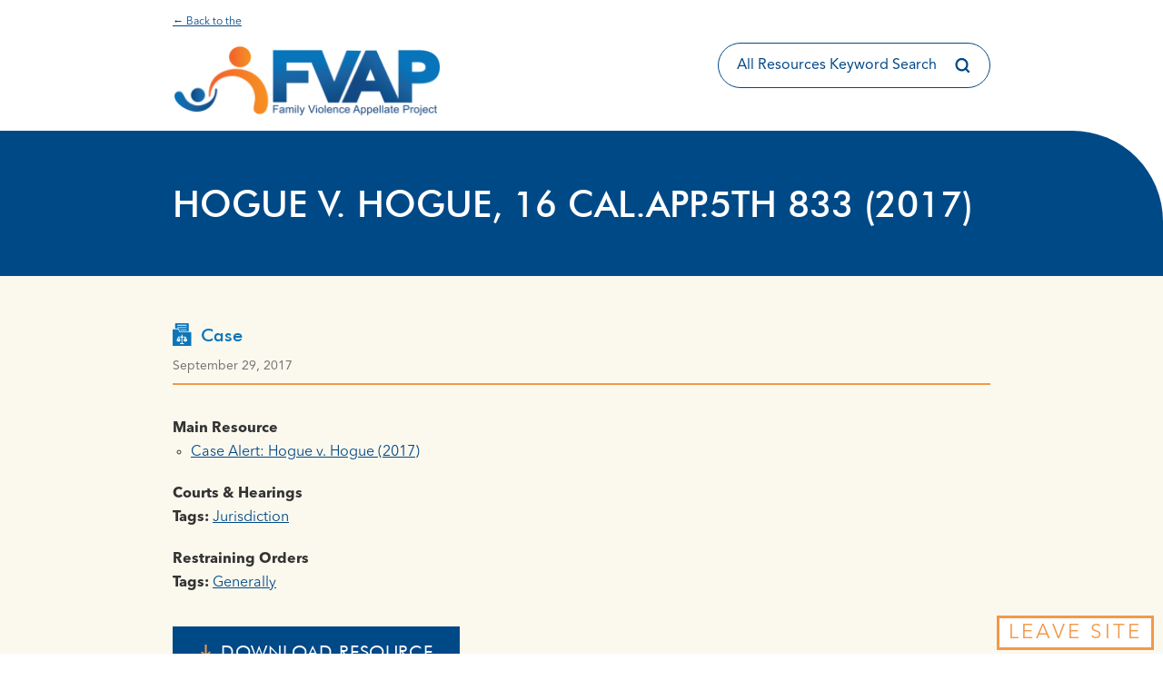

--- FILE ---
content_type: text/html; charset=utf-8
request_url: https://docs.google.com/viewer?url=https%3A%2F%2Ffvaplaw.org%2Fwp-content%2Fuploads%2F2023%2F11%2FHogue-v-Hogue-redacted.pdf%23toolbar%3D0%26%23038%3Bnavpanes%3D0&embedded=true&hl=en
body_size: 2449
content:
<!DOCTYPE html><html lang="en" dir="ltr"><head><title>Hogue-v-Hogue-redacted.pdf</title><link rel="stylesheet" type="text/css" href="//www.gstatic.com/_/apps-viewer/_/ss/k=apps-viewer.standalone.vzKgvMed-Gs.L.W.O/am=AAQD/d=0/rs=AC2dHMLD5zb8j62TiGE8IPE3mdAlhWuBGg" nonce="T6n9X9hYZN5RUiHcfq-VZA"/></head><body><div class="ndfHFb-c4YZDc ndfHFb-c4YZDc-AHmuwe-Hr88gd-OWB6Me dif24c vhoiae LgGVmb bvmRsc ndfHFb-c4YZDc-TSZdd ndfHFb-c4YZDc-TJEFFc ndfHFb-c4YZDc-vyDMJf-aZ2wEe ndfHFb-c4YZDc-i5oIFb ndfHFb-c4YZDc-uoC0bf ndfHFb-c4YZDc-e1YmVc" aria-label="Showing viewer."><div class="ndfHFb-c4YZDc-zTETae"></div><div class="ndfHFb-c4YZDc-JNEHMb"></div><div class="ndfHFb-c4YZDc-K9a4Re"><div class="ndfHFb-c4YZDc-E7ORLb-LgbsSe ndfHFb-c4YZDc-LgbsSe-OWB6Me" aria-label="Previous"><div class="ndfHFb-c4YZDc-DH6Rkf-AHe6Kc"><div class="ndfHFb-c4YZDc-Bz112c ndfHFb-c4YZDc-DH6Rkf-Bz112c"></div></div></div><div class="ndfHFb-c4YZDc-tJiF1e-LgbsSe ndfHFb-c4YZDc-LgbsSe-OWB6Me" aria-label="Next"><div class="ndfHFb-c4YZDc-DH6Rkf-AHe6Kc"><div class="ndfHFb-c4YZDc-Bz112c ndfHFb-c4YZDc-DH6Rkf-Bz112c"></div></div></div><div class="ndfHFb-c4YZDc-q77wGc"></div><div class="ndfHFb-c4YZDc-K9a4Re-nKQ6qf ndfHFb-c4YZDc-TvD9Pc-qnnXGd" role="main"><div class="ndfHFb-c4YZDc-EglORb-ge6pde ndfHFb-c4YZDc-K9a4Re-ge6pde-Ne3sFf" role="status" tabindex="-1" aria-label="Loading"><div class="ndfHFb-c4YZDc-EglORb-ge6pde-RJLb9c ndfHFb-c4YZDc-AHmuwe-wcotoc-zTETae"><div class="ndfHFb-aZ2wEe" dir="ltr"><div class="ndfHFb-vyDMJf-aZ2wEe auswjd"><div class="aZ2wEe-pbTTYe aZ2wEe-v3pZbf"><div class="aZ2wEe-LkdAo-e9ayKc aZ2wEe-LK5yu"><div class="aZ2wEe-LkdAo aZ2wEe-hj4D6d"></div></div><div class="aZ2wEe-pehrl-TpMipd"><div class="aZ2wEe-LkdAo aZ2wEe-hj4D6d"></div></div><div class="aZ2wEe-LkdAo-e9ayKc aZ2wEe-qwU8Me"><div class="aZ2wEe-LkdAo aZ2wEe-hj4D6d"></div></div></div><div class="aZ2wEe-pbTTYe aZ2wEe-oq6NAc"><div class="aZ2wEe-LkdAo-e9ayKc aZ2wEe-LK5yu"><div class="aZ2wEe-LkdAo aZ2wEe-hj4D6d"></div></div><div class="aZ2wEe-pehrl-TpMipd"><div class="aZ2wEe-LkdAo aZ2wEe-hj4D6d"></div></div><div class="aZ2wEe-LkdAo-e9ayKc aZ2wEe-qwU8Me"><div class="aZ2wEe-LkdAo aZ2wEe-hj4D6d"></div></div></div><div class="aZ2wEe-pbTTYe aZ2wEe-gS7Ybc"><div class="aZ2wEe-LkdAo-e9ayKc aZ2wEe-LK5yu"><div class="aZ2wEe-LkdAo aZ2wEe-hj4D6d"></div></div><div class="aZ2wEe-pehrl-TpMipd"><div class="aZ2wEe-LkdAo aZ2wEe-hj4D6d"></div></div><div class="aZ2wEe-LkdAo-e9ayKc aZ2wEe-qwU8Me"><div class="aZ2wEe-LkdAo aZ2wEe-hj4D6d"></div></div></div><div class="aZ2wEe-pbTTYe aZ2wEe-nllRtd"><div class="aZ2wEe-LkdAo-e9ayKc aZ2wEe-LK5yu"><div class="aZ2wEe-LkdAo aZ2wEe-hj4D6d"></div></div><div class="aZ2wEe-pehrl-TpMipd"><div class="aZ2wEe-LkdAo aZ2wEe-hj4D6d"></div></div><div class="aZ2wEe-LkdAo-e9ayKc aZ2wEe-qwU8Me"><div class="aZ2wEe-LkdAo aZ2wEe-hj4D6d"></div></div></div></div></div></div><span class="ndfHFb-c4YZDc-EglORb-ge6pde-fmcmS ndfHFb-c4YZDc-AHmuwe-wcotoc-zTETae" aria-hidden="true">Loading&hellip;</span></div><div class="ndfHFb-c4YZDc-ujibv-nUpftc"><img class="ndfHFb-c4YZDc-ujibv-JUCs7e" src="/viewerng/thumb?ds=[base64]%3D%3D&amp;ck=lantern&amp;dsmi=unknown&amp;authuser&amp;w=800&amp;webp=true&amp;p=proj"/></div></div></div></div><script nonce="Truu4tDH2cPYfY3H0bUGqA">/*

 Copyright The Closure Library Authors.
 SPDX-License-Identifier: Apache-2.0
*/
function c(a,e,f){a._preloadFailed||a.complete&&a.naturalWidth===void 0?f():a.complete&&a.naturalWidth?e():(a.addEventListener("load",function(){e()},!1),a.addEventListener("error",function(){f()},!1))}
for(var d=function(a,e,f,k){function l(){b.style.display="none"}var g=document.body.getElementsByClassName(a)[0];if(k)var b=document.getElementById(k);else{if(!g)return;b=g.getElementsByClassName(f)[0];if(!b)return}b._preloadStartTime=Date.now();b.onerror=function(){this._preloadFailed=!0};c(b,function(){b.naturalWidth<800?l():(b._preloadEndTime||(b._preloadEndTime=Date.now()),e&&(g.getElementsByClassName(e)[0].style.display="none"))},l)},h=["_initStaticViewer"],m=this||self,n;h.length&&(n=h.shift());)h.length||
d===void 0?m=m[n]&&m[n]!==Object.prototype[n]?m[n]:m[n]={}:m[n]=d;
</script><script nonce="Truu4tDH2cPYfY3H0bUGqA">_initStaticViewer('ndfHFb-c4YZDc-K9a4Re-nKQ6qf','ndfHFb-c4YZDc-EglORb-ge6pde','ndfHFb-c4YZDc-ujibv-JUCs7e')</script><script type="text/javascript" charset="UTF-8" src="//www.gstatic.com/_/apps-viewer/_/js/k=apps-viewer.standalone.en.7LBJAu62rJE.O/am=AAQD/d=1/rs=AC2dHMJhfBQEKj72TDGJNkPVRiqJX83qFA/m=main" nonce="Truu4tDH2cPYfY3H0bUGqA"></script><script type="text/javascript" src="https://apis.google.com/js/client.js" nonce="Truu4tDH2cPYfY3H0bUGqA"></script><script type="text/javascript" nonce="Truu4tDH2cPYfY3H0bUGqA">_init([["0",null,null,null,null,2,null,null,null,null,0,[1],null,null,null,"https://drive.google.com",null,null,null,null,null,null,null,null,null,null,null,null,null,null,null,null,[["core-744-RC1","prod"],12,1,1],null,null,null,null,[null,null,null,null,"https://accounts.google.com/ServiceLogin?passive\u003d1209600\u0026continue\u003dhttps://docs.google.com/viewer?url%3Dhttps://fvaplaw.org/wp-content/uploads/2023/11/Hogue-v-Hogue-redacted.pdf%2523toolbar%253D0%2526%2523038;navpanes%253D0%26embedded%3Dtrue%26hl%3Den\u0026hl\u003den\u0026followup\u003dhttps://docs.google.com/viewer?url%3Dhttps://fvaplaw.org/wp-content/uploads/2023/11/Hogue-v-Hogue-redacted.pdf%2523toolbar%253D0%2526%2523038;navpanes%253D0%26embedded%3Dtrue%26hl%3Den",null,null,null,0],null,null,null,null,null,null,null,null,null,null,null,null,null,null,null,0,null,null,null,null,null,null,null,null,null,null,null,null,null,null,null,null,null,null,null,null,null,null,null,null,null,null,null,null,null,null,null,null,null,null,null,null,null,null,null,null,null,null,null,null,null,null,null,null,null,null,null,null,null,null,null,null,null,null,null,null,null,null,null,null,null,null,null,null,null,null,null,null,null,null,null,null,null,null,null,null,null,null,null,null,null,null,null,null,1],[null,"Hogue-v-Hogue-redacted.pdf","/viewerng/thumb?ds\[base64]%3D%3D\u0026ck\u003dlantern\u0026dsmi\u003dunknown\u0026authuser\u0026w\u003d800\u0026webp\u003dtrue\u0026p\u003dproj",null,null,null,null,null,null,"/viewerng/upload?ds\[base64]%3D%3D\u0026ck\u003dlantern\u0026dsmi\u003dunknown\u0026authuser\u0026p\u003dproj",null,"application/pdf",null,null,1,null,"/viewerng/viewer?url\u003dhttps://fvaplaw.org/wp-content/uploads/2023/11/Hogue-v-Hogue-redacted.pdf%23toolbar%3D0%26%23038;navpanes%3D0\u0026hl\u003den",null,"https://fvaplaw.org/wp-content/uploads/2023/11/Hogue-v-Hogue-redacted.pdf#toolbar\u003d0\u0026#038;navpanes\u003d0",null,null,0,null,null,null,null,null,"/viewerng/standalone/refresh?url\u003dhttps://fvaplaw.org/wp-content/uploads/2023/11/Hogue-v-Hogue-redacted.pdf%23toolbar%3D0%26%23038;navpanes%3D0\u0026embedded\u003dtrue\u0026hl\u003den",[null,null,"meta?id\u003dACFrOgDktgKCOXxqdX29oPFQFnwGMGksGnaMzJLkUjHirmFR5HxwTzyzz_PKBuGuJJ3EywMjwnTNrUJ1c1j0oFR27tTKl6jkve2zFVCck6BmQBKKs9GF-YXa80wvro10V5r_efsDuWctEVzEsi0A","img?id\u003dACFrOgDktgKCOXxqdX29oPFQFnwGMGksGnaMzJLkUjHirmFR5HxwTzyzz_PKBuGuJJ3EywMjwnTNrUJ1c1j0oFR27tTKl6jkve2zFVCck6BmQBKKs9GF-YXa80wvro10V5r_efsDuWctEVzEsi0A","press?id\u003dACFrOgDktgKCOXxqdX29oPFQFnwGMGksGnaMzJLkUjHirmFR5HxwTzyzz_PKBuGuJJ3EywMjwnTNrUJ1c1j0oFR27tTKl6jkve2zFVCck6BmQBKKs9GF-YXa80wvro10V5r_efsDuWctEVzEsi0A","status?id\u003dACFrOgDktgKCOXxqdX29oPFQFnwGMGksGnaMzJLkUjHirmFR5HxwTzyzz_PKBuGuJJ3EywMjwnTNrUJ1c1j0oFR27tTKl6jkve2zFVCck6BmQBKKs9GF-YXa80wvro10V5r_efsDuWctEVzEsi0A","https://doc-14-bk-apps-viewer.googleusercontent.com/viewer/secure/pdf/3nb9bdfcv3e2h2k1cmql0ee9cvc5lole/fbua66qtcri4ai7fvm9fdgd5oi7ve1ud/1768764450000/lantern/*/ACFrOgDktgKCOXxqdX29oPFQFnwGMGksGnaMzJLkUjHirmFR5HxwTzyzz_PKBuGuJJ3EywMjwnTNrUJ1c1j0oFR27tTKl6jkve2zFVCck6BmQBKKs9GF-YXa80wvro10V5r_efsDuWctEVzEsi0A",null,"presspage?id\u003dACFrOgDktgKCOXxqdX29oPFQFnwGMGksGnaMzJLkUjHirmFR5HxwTzyzz_PKBuGuJJ3EywMjwnTNrUJ1c1j0oFR27tTKl6jkve2zFVCck6BmQBKKs9GF-YXa80wvro10V5r_efsDuWctEVzEsi0A"],null,null,null,"pdf"],"","",2]);</script></body></html>

--- FILE ---
content_type: image/svg+xml
request_url: https://fvaplaw.org/wp-content/themes/atmosphere-pro/fvap/img/icon-download.svg
body_size: 0
content:
<svg width="13" height="17" viewBox="0 0 13 17" fill="none" xmlns="http://www.w3.org/2000/svg">
<path fill-rule="evenodd" clip-rule="evenodd" d="M5.57914 10.1352V0.00195312H7.44574V10.1352L10.681 7.54715L12 8.60225L6.5 13.002L1 8.60225L2.31896 7.54715L5.57914 10.1352ZM12.9497 15.3793H0V16.998H12.9497V15.3793Z" fill="#F2994A"/>
</svg>
